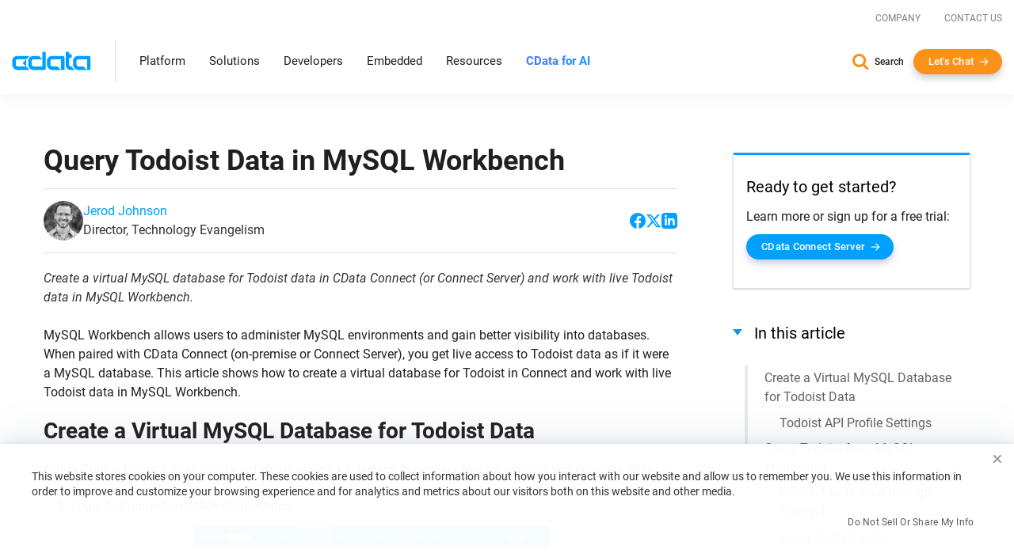

--- FILE ---
content_type: text/javascript; charset=utf-8
request_url: https://www.cdata.com/cdn-cgi/zaraz/s.js?z=JTdCJTIyZXhlY3V0ZWQlMjIlM0ElNUIlNUQlMkMlMjJ0JTIyJTNBJTIyUXVlcnklMjBUb2RvaXN0JTIwRGF0YSUyMGluJTIwTXlTUUwlMjBXb3JrYmVuY2glMjIlMkMlMjJ4JTIyJTNBMC4yNDk5NDUzMzUxNzc5MzQ4MiUyQyUyMnclMjIlM0ExMjgwJTJDJTIyaCUyMiUzQTcyMCUyQyUyMmolMjIlM0E3MjAlMkMlMjJlJTIyJTNBMTI4MCUyQyUyMmwlMjIlM0ElMjJodHRwcyUzQSUyRiUyRnd3dy5jZGF0YS5jb20lMkZrYiUyRnRlY2glMkZ0b2RvaXN0LWNvbm5lY3QtbXlzcWwtd29ya2JlbmNoLnJzdCUyMiUyQyUyMnIlMjIlM0ElMjIlMjIlMkMlMjJrJTIyJTNBMjQlMkMlMjJuJTIyJTNBJTIyd2luZG93cy0xMjUyJTIyJTJDJTIybyUyMiUzQTAlMkMlMjJxJTIyJTNBJTVCJTVEJTdE
body_size: 15155
content:
try{(function(w,d){zaraz.debug=(px="")=>{document.cookie=`zarazDebug=${px}; path=/`;location.reload()};window.zaraz._al=function(en,eo,ep){w.zaraz.listeners.push({item:en,type:eo,callback:ep});en.addEventListener(eo,ep)};zaraz.preview=(eq="")=>{document.cookie=`zarazPreview=${eq}; path=/`;location.reload()};zaraz.i=function(pL){const pM=d.createElement("div");pM.innerHTML=unescape(pL);const pN=pM.querySelectorAll("script"),pO=d.querySelector("script[nonce]"),pP=pO?.nonce||pO?.getAttribute("nonce");for(let pQ=0;pQ<pN.length;pQ++){const pR=d.createElement("script");pP&&(pR.nonce=pP);pN[pQ].innerHTML&&(pR.innerHTML=pN[pQ].innerHTML);for(const pS of pN[pQ].attributes)pR.setAttribute(pS.name,pS.value);d.head.appendChild(pR);pN[pQ].remove()}d.body.appendChild(pM)};zaraz.f=async function(py,pz){const pA={credentials:"include",keepalive:!0,mode:"no-cors"};if(pz){pA.method="POST";pA.body=new URLSearchParams(pz);pA.headers={"Content-Type":"application/x-www-form-urlencoded"}}return await fetch(py,pA)};window.zaraz._p=async d$=>new Promise(ea=>{if(d$){d$.e&&d$.e.forEach(eb=>{try{const ec=d.querySelector("script[nonce]"),ed=ec?.nonce||ec?.getAttribute("nonce"),ee=d.createElement("script");ed&&(ee.nonce=ed);ee.innerHTML=eb;ee.onload=()=>{d.head.removeChild(ee)};d.head.appendChild(ee)}catch(ef){console.error(`Error executing script: ${eb}\n`,ef)}});Promise.allSettled((d$.f||[]).map(eg=>fetch(eg[0],eg[1])))}ea()});zaraz.pageVariables={};zaraz.__zcl=zaraz.__zcl||{};zaraz.track=async function(eu,ev,ew){return new Promise((ex,ey)=>{const ez={name:eu,data:{}};if(ev?.__zarazClientEvent)Object.keys(localStorage).filter(eB=>eB.startsWith("_zaraz_google_consent_")).forEach(eA=>ez.data[eA]=localStorage.getItem(eA));else{for(const eC of[localStorage,sessionStorage])Object.keys(eC||{}).filter(eE=>eE.startsWith("_zaraz_")).forEach(eD=>{try{ez.data[eD.slice(7)]=JSON.parse(eC.getItem(eD))}catch{ez.data[eD.slice(7)]=eC.getItem(eD)}});Object.keys(zaraz.pageVariables).forEach(eF=>ez.data[eF]=JSON.parse(zaraz.pageVariables[eF]))}Object.keys(zaraz.__zcl).forEach(eG=>ez.data[`__zcl_${eG}`]=zaraz.__zcl[eG]);ez.data.__zarazMCListeners=zaraz.__zarazMCListeners;
//
ez.data={...ez.data,...ev};ez.zarazData=zarazData;fetch("/cdn-cgi/zaraz/t",{credentials:"include",keepalive:!0,method:"POST",headers:{"Content-Type":"application/json"},body:JSON.stringify(ez)}).catch(()=>{
//
return fetch("/cdn-cgi/zaraz/t",{credentials:"include",method:"POST",headers:{"Content-Type":"application/json"},body:JSON.stringify(ez)})}).then(function(eI){zarazData._let=(new Date).getTime();eI.ok||ey();return 204!==eI.status&&eI.json()}).then(async eH=>{await zaraz._p(eH);"function"==typeof ew&&ew()}).finally(()=>ex())})};zaraz.set=function(eJ,eK,eL){try{eK=JSON.stringify(eK)}catch(eM){return}prefixedKey="_zaraz_"+eJ;sessionStorage&&sessionStorage.removeItem(prefixedKey);localStorage&&localStorage.removeItem(prefixedKey);delete zaraz.pageVariables[eJ];if(void 0!==eK){eL&&"session"==eL.scope?sessionStorage&&sessionStorage.setItem(prefixedKey,eK):eL&&"page"==eL.scope?zaraz.pageVariables[eJ]=eK:localStorage&&localStorage.setItem(prefixedKey,eK);zaraz.__watchVar={key:eJ,value:eK}}};for(const{m:eN,a:eO}of zarazData.q.filter(({m:eP})=>["debug","set"].includes(eP)))zaraz[eN](...eO);for(const{m:eQ,a:eR}of zaraz.q)zaraz[eQ](...eR);delete zaraz.q;delete zarazData.q;zaraz.spaPageview=()=>{zarazData.l=d.location.href;zarazData.t=d.title;zaraz.pageVariables={};zaraz.__zarazMCListeners={};zaraz.track("__zarazSPA")};zaraz.fulfilTrigger=function(fm,fn,fo,fp){zaraz.__zarazTriggerMap||(zaraz.__zarazTriggerMap={});zaraz.__zarazTriggerMap[fm]||(zaraz.__zarazTriggerMap[fm]="");zaraz.__zarazTriggerMap[fm]+="*"+fn+"*";zaraz.track("__zarazEmpty",{...fo,__zarazClientTriggers:zaraz.__zarazTriggerMap[fm]},fp)};zaraz.identify=async(pJ,pK)=>{if(!pJ)throw new Error("identity should not be empty");return await zaraz.track("__zarazAnalytics",{event:"identify",identity:String(pJ)},pK)};zaraz._c=bW=>{const{event:bX,...bY}=bW;zaraz.track(bX,{...bY,__zarazClientEvent:!0})};zaraz._syncedAttributes=["altKey","clientX","clientY","pageX","pageY","button"];zaraz.__zcl.track=!0;const dB="cf_consent",dC="cdata.com",_cS=Symbol(),_dy=Symbol(),_cT=Symbol(),_cW=Symbol(),_cX=Symbol(),_cU=Symbol(),_cV=Symbol(),_c$=Symbol(),_cZ=Symbol(),_cY=Symbol(),_dz=Symbol(),_dA=Symbol();function dD(dE){"Escape"===dE.key&&zaraz.hideConsentModal()}zaraz.consent={[_cW]:()=>({...Object.fromEntries(["eEck","eGMm","OEzR"].map(dF=>[dF,!1])),...JSON.parse((d.cookie.split("; ").find(dG=>dG.startsWith(`${dB}=`))||"={}").split("=")[1])}),[_cX]:dH=>zaraz.consent[_cW]()[dH],[_c$]:()=>{if(!zaraz[_dz])return zaraz.consent[_cW]();const dI={};for(const dJ of ["eEck","eGMm","OEzR"])dI[dJ]=zaraz[_dz].querySelector(`input[type=checkbox][data-purpose-id="${dJ}"`).checked;return dI},[_cZ]:dK=>{if(zaraz[_dz]){zaraz[_dy]=!0;for(const dL in dK)["eEck","eGMm","OEzR"].includes(dL)&&(zaraz[_dz].querySelector(`input[type=checkbox][data-purpose-id="${dL}"`).checked=!!dK[dL])}},[_cY]:dM=>{if(zaraz.consent[_cS])for(const dN of zaraz[_dz].querySelectorAll(".cf-checkbox"))dN.checked=dM;zaraz[_dy]=!0},[_cU]:function(dO){if(null!==dO){zaraz.consent[_dA]?.setAllVendors(dO);zaraz.consent[_cV](Object.fromEntries(["eEck","eGMm","OEzR"].map(dP=>[dP,dO])))}else document.cookie=`${dB}=; Domain=${dC}; SameSite=Strict; Path=/`},[_cV]:dQ=>{const dR="The zaraz.consent.set method takes an object as an argument. The keys are the purpose ids, and values are booleans (true=has consent).";if("boolean"==typeof dQ)throw new Error(`${dR} If you want to (de)select all purposes, use zaraz.consent.setAll(true/false)`);if("object"!=typeof dQ)throw new Error(dR);for(const dS of Object.keys(dQ)){if(!["eEck","eGMm","OEzR"].includes(dS))throw new Error(`Unknown purpose id: ${dS}`);if("boolean"!=typeof dQ[dS])throw new Error(`Invalid value for purpose ${dS}: ${dQ[dS]} (${typeof dQ[dS]})`)}document.cookie=`${dB}=${JSON.stringify({...zaraz.consent[_cW](),...dQ})}; SameSite=Strict; Domain=${dC}; Path=/; Max-Age=31536000`;zaraz[_dy]=!0;zaraz.consent[_cZ](dQ);zaraz.consent[_dA]?.setChoices(dQ);d.dispatchEvent(new Event("zarazConsentChoicesUpdated"))},[_cS]:null,[_dy]:!1,[_cT]:function(){zaraz[_dy]&&zaraz.track("__zarazConsentedPageview");zaraz[_dy]=!1}};zaraz.hideConsentModal=function(dT=!1){d.body.removeChild(zaraz.consent[_cS]);zaraz.consent[_cS]=null;dT&&zaraz.consent[_cT]();d.removeEventListener("keydown",dD);d.dispatchEvent(new Event("zarazConsentModalClosed"))};zaraz.showConsentModal=function(dU=!1){if(zaraz.consent[_cS])return;zaraz.consent[_cS]=d.createElement("div");const dV=zaraz.consent[_cS].attachShadow({mode:"open"});zaraz[_dz]=dV;zaraz.consent[_cS].classList.add("cf_modal_container");dV.innerHTML="<dialog class=\"cf_modal\" aria-modal=\"true\" aria-labelledby=\"cf_modal_title\">\n  <style>\n    .cf_modal_container {\n      position: fixed;\n      z-index: 99999999999999999;\n      top: 0;\n      left: 0;\n      width: 100%;\n      height: 100vh;\n      display: grid;\n      color: #000;\n    }\n\n    dialog::backdrop {\n      backdrop-filter: blur(3px);\n      background-color: #00000061;\n    }\n\n    .title_container {\n      display: flex;\n      align-items: center;\n      margin-bottom: calc(1.5 * var(--padding));\n    }\n\n    .title__logo {\n      margin-right: 14px;\n    }\n\n    .cf_modal {\n      --padding: 25px;\n      box-sizing: border-box;\n      margin: auto;\n      font-family: sans-serif;\n      border-radius: 4px;\n      max-height: calc(100vh - 6.25em);\n      max-width: 480px;\n      width: calc(100vw - 2 * 1.25em);\n      grid-template-rows: min-content min-content min-content 1fr min-content;\n      background-color: white;\n      padding: var(--padding);\n      filter: drop-shadow(0 4px 3px rgba(0, 0, 0, 0.07))\n        drop-shadow(0 2px 2px rgba(0, 0, 0, 0.06));\n\n      overflow-y: auto;\n      grid-row: 1/2;\n      grid-column: 1/2;\n      border: none;\n      position: fixed;\n    }\n\n    .cf_consent-buttons {\n      display: flex;\n      flex-flow: row wrap;\n      max-width: 50em;\n      background-color: #d9d9d9;\n      margin: calc(-1 * var(--padding));\n      margin-top: 0;\n      align-items: center;\n      justify-content: flex-end;\n      padding: 12px 18px;\n      padding-right: 12px;\n    }\n\n    .cf_button {\n      background-color: #0074d9;\n      color: white;\n      font-size: 1em;\n      padding: 0 16px;\n      flex-grow: 1;\n      cursor: pointer;\n      transition: background-color 200ms;\n      margin: 4px;\n      border-radius: 5px;\n      height: 32px;\n      line-height: 32px;\n      flex-grow: 0;\n    }\n\n    .cf_button:hover {\n      background-color: #0082f2;\n    }\n\n    .cf_modal h3 {\n      font-size: 14px;\n      line-height: 1.5em;\n      margin: 0;\n    }\n\n    .cf_modal h2 {\n      font-size: 24px;\n      font-weight: 400;\n      padding: 0;\n      margin: 0;\n    }\n\n    @media (max-width: 600px) {\n      .cf_modal h2 {\n        font-size: 1.5em;\n      }\n    }\n\n    .cf_consent-container {\n      overflow-y: auto;\n    }\n\n    .cf_consent-intro {\n      font-size: 16px;\n      font-weight: 400;\n      line-height: 24px;\n      text-align: justify;\n    }\n\n    .cf_consent-element {\n      display: grid;\n      grid-template-columns: 15px 1fr;\n      grid-column-gap: 12px;\n    }\n\n    .cf_consent-element + .cf_consent-element {\n      margin-top: var(--padding);\n    }\n\n    .cf_consent-element h3 {\n      grid-row: 1;\n      grid-column: 2;\n    }\n\n    .cf_consent-element__checkbox-wrapper {\n      grid-row: 1/3;\n      grid-column: 1;\n      margin: auto;\n      margin-top: 0;\n      line-height: 1.5em;\n      height: 15px;\n      width: 15px;\n      display: flex;\n      flex-flow: row;\n      align-items: center;\n      justify-content: flex-start;\n      padding-top: 2.5px;\n      grid-template-rows: 1fr;\n      grid-template-columns: 1fr;\n    }\n\n    .cf_consent-element p {\n      grid-row: 2;\n      grid-column: 2;\n      font-size: 14px;\n      line-height: 21px;\n    }\n\n    ul {\n      padding: 0;\n      padding-right: var(--padding);\n      margin: 0;\n      margin-right: calc(-1 * var(--padding));\n      padding-top: var(--padding);\n      padding-bottom: var(--padding);\n    }\n\n    p {\n      margin: 0;\n    }\n\n    button {\n      border: none;\n    }\n\n    hr {\n      margin-top: 24px;\n      width: 100%;\n      height: 1px;\n      border: none;\n      background-color: #d9d9d9;\n      margin-block-end: 0;\n    }\n    @media (max-width: 480px) {\n      .cf_button {\n        flex-grow: 1;\n      }\n\n      .cf_consent-buttons {\n        padding: 12px;\n      }\n    }\n\n    @media (max-width: 440px) {\n      .cf_modal {\n        --padding: 18px;\n      }\n    }\n\n    @media (max-width: 400px) {\n      .cf_modal {\n        width: 100vw;\n      }\n      .cf_consent-intro {\n        line-height: 22px;\n      }\n    }\n\n    @media (prefers-color-scheme: dark) {\n      .cf_modal {\n        background-color: #222;\n        color: #ececec;\n      }\n\n      .cf_consent-buttons {\n        background-color: #111;\n      }\n    }\n\n    /* Fix for Safari */\n    .cf_modal,\n    .cf_modal_container,\n    #cf_modal_body,\n    .cf_consent-buttons {\n      transform: translate3d(0, 0, 0);\n    }\n  </style>\n  <div class=\"title_container\">\n    <h2 id=\"cf_modal_title\">Cookie Settings</h2>\n  </div>\n  <p class=\"cf_consent-intro\"></p>\n  <hr>\n  <ul class=\"cf_consent-container\">\n    <li class=\"cf_consent-element\">\n  <div class=\"cf_consent-element__checkbox-wrapper\">\n    <input type=\"checkbox\" data-purpose-id=\"eEck\" class=\"cf-checkbox\" id=\"checkbox-0\" >\n  </div>\n  <label for=\"checkbox-0\">\n    <h3>Performance</h3>\n    <p>Measures how the site is used, runs experiments, and tracks errors so we can optimize performance</p>\n  </label>\n</li>\n<li class=\"cf_consent-element\">\n  <div class=\"cf_consent-element__checkbox-wrapper\">\n    <input type=\"checkbox\" data-purpose-id=\"eGMm\" class=\"cf-checkbox\" id=\"checkbox-1\" >\n  </div>\n  <label for=\"checkbox-1\">\n    <h3>Targeting</h3>\n    <p>Helps show more relevant ads and track ad performance; ads may still appear if you opt out.</p>\n  </label>\n</li>\n<li class=\"cf_consent-element\">\n  <div class=\"cf_consent-element__checkbox-wrapper\">\n    <input type=\"checkbox\" data-purpose-id=\"OEzR\" class=\"cf-checkbox\" id=\"checkbox-2\" >\n  </div>\n  <label for=\"checkbox-2\">\n    <h3>Functionality</h3>\n    <p>Stores preferences and turns on features like chat.</p>\n  </label>\n</li>\n\n  </ul>\n  <div class=\"cf_consent-buttons\">\n    <button class=\"cf_button cf_button--accept\" id=\"cf_consent-buttons__accept-all\">\n      Accept All\n    </button>\n    <button class=\"cf_button cf_button--reject\" id=\"cf_consent-buttons__reject-all\">\n      Reject All\n    </button>\n    <button class=\"cf_button cf_button--save\" id=\"cf_consent-buttons__save\">\n      Confirm My Choices\n    </button>\n  </div>\n</dialog>\n";d.addEventListener("keydown",dD);dV.querySelector("style").setAttribute("nonce",zaraz._n);dV.getElementById("cf_consent-buttons__accept-all").addEventListener("click",()=>{zaraz.consent[_cU](!0);zaraz.hideConsentModal(true)});dV.getElementById("cf_consent-buttons__reject-all").addEventListener("click",()=>{zaraz.consent[_cU](!1);zaraz.hideConsentModal(true)});dV.getElementById("cf_consent-buttons__save").addEventListener("click",()=>{zaraz.consent[_cV](zaraz.consent[_c$]());zaraz.hideConsentModal(true)});dV.getElementById("cf_consent-buttons__view-partners")?.addEventListener("click",()=>{dV.getElementById("cf_modal_vendors").style.display="block";dV.getElementById("cf_modal_body").style.display="none"});dV.getElementById("cf_consent-buttons__hide-partners")?.addEventListener("click",()=>{dV.getElementById("cf_modal_vendors").style.display="none";dV.getElementById("cf_modal_body").style.display="block"});d.body.appendChild(zaraz.consent[_cS]);const dW=d.createElement("style");dW.setAttribute("nonce",zaraz._n);dW.textContent=``;dV.appendChild(dW);if(!dU){["eEck","eGMm","OEzR"].forEach((dX,dY)=>{const dZ=dV.getElementById(`checkbox-${dY}`);zaraz.consent[_cX](`${dX}`)&&(dZ.checked=!0)});zaraz.consent[_dA]?.setVendorCheckboxesFromCookie()}dV.querySelector("dialog").showModal();d.dispatchEvent(new Event("zarazConsentModalOpened"))};zaraz.consent={get modal(){return!!zaraz.consent[_cS]},set modal(da){da?zaraz.showConsentModal():zaraz.hideConsentModal()},sendQueuedEvents(){zaraz.consent[_cT]()},get:zaraz.consent[_cX],getAll:zaraz.consent[_cW],set:zaraz.consent[_cV],setAll:zaraz.consent[_cU],setCheckboxes:zaraz.consent[_cZ],setAllCheckboxes:zaraz.consent[_cY],getAllCheckboxes:zaraz.consent[_c$],...zaraz.consent};Object.defineProperty(zaraz.consent,"purposes",{value:{"OEzR":{"description":{"en":"Stores preferences and turns on features like chat."},"id":"OEzR","name":{"en":"Functionality"},"order":200},"eEck":{"description":{"en":"Measures how the site is used, runs experiments, and tracks errors so we can optimize performance"},"id":"eEck","name":{"en":"Performance"},"order":200},"eGMm":{"description":{"en":"Helps show more relevant ads and track ad performance; ads may still appear if you opt out."},"name":{"en":"Targeting"},"order":200}},writable:!1});Object.defineProperty(zaraz.consent,"APIReady",{value:!0,writable:!1});d.dispatchEvent(new Event("zarazConsentAPIReady"));zaraz._p({"e":["(function(w,d){(function(){const pm=\"75%\",pn=[];for(let pp=0;pp<pm.split(\",\").length;pp+=1){const pq=pm.split(\",\")[pp].trim().match(/^([0-9]{1,999999999})(px|%)?$/);pq&&pq[1]&&pn.push([parseInt(pq[1],10),pq[2]||\"%\"])}let po=()=>{const pr=d.scrollingElement||d.documentElement,ps=pr.scrollHeight-pr.clientHeight,pt=pr.scrollTop/ps*100;for(let pu=0;pu<pn.length;pu+=1)if(pn[pu]){const[pv,pw]=pn[pu];if(\"%\"===pw&&pt>=pv||\"px\"===pw&&pr.scrollTop>=pv){delete pn[pu];zaraz.fulfilTrigger(\"OjGJ\",\"ZWEM\",{scrollDepth:pv+pw})}}};w.zaraz._al(d,\"scroll\",po);w.zaraz._al(w,\"resize\",po);po();})();(function(){try{let eS;\neS||(eS=fe=>{w.zaraz._al(fe,\"click\",ff=>{if(ff.isSynthetic)return;const fg=Object.assign({textContent:fe.textContent},...Array.prototype.slice.call(fe.attributes).map(fh=>{let fi={};fi[fh.nodeName]=fh.nodeValue;return fi}));zaraz.fulfilTrigger(\"YKxa\",\"VdXK\",fg)})});\nd.querySelectorAll(unescape(\".calculate-cc-roi\")).forEach((fj,fk)=>{eS(fj,fk)});\n}catch(fl){console.error(\"Zaraz could not apply a click listener\")}})();(function(){try{let eS;\neS||(eS=fe=>{w.zaraz._al(fe,\"click\",ff=>{if(ff.isSynthetic)return;const fg=Object.assign({textContent:fe.textContent},...Array.prototype.slice.call(fe.attributes).map(fh=>{let fi={};fi[fh.nodeName]=fh.nodeValue;return fi}));zaraz.fulfilTrigger(\"ctNS\",\"RfZz\",fg)})});\nd.querySelectorAll(unescape(\".try-free\")).forEach((fj,fk)=>{eS(fj,fk)});\n}catch(fl){console.error(\"Zaraz could not apply a click listener\")}})();(function(){try{let eS;\neS||(eS=fe=>{w.zaraz._al(fe,\"click\",ff=>{if(ff.isSynthetic)return;const fg=Object.assign({textContent:fe.textContent},...Array.prototype.slice.call(fe.attributes).map(fh=>{let fi={};fi[fh.nodeName]=fh.nodeValue;return fi}));zaraz.fulfilTrigger(\"dwKi\",\"dwXo\",fg)})});\nd.querySelectorAll(unescape(\".btn\")).forEach((fj,fk)=>{eS(fj,fk)});\n}catch(fl){console.error(\"Zaraz could not apply a click listener\")}})();(function(){d.querySelectorAll(\"form#contactModalForm\").forEach(pk=>{w.zaraz._al(pk,\"submit\",pl=>{zaraz.fulfilTrigger(\"hEZE\",\"ptNN\")})});})();(function(){try{let eS;\neS||(eS=fe=>{w.zaraz._al(fe,\"click\",ff=>{if(ff.isSynthetic)return;const fg=Object.assign({textContent:fe.textContent},...Array.prototype.slice.call(fe.attributes).map(fh=>{let fi={};fi[fh.nodeName]=fh.nodeValue;return fi}));zaraz.fulfilTrigger(\"hIQF\",\"MhZw\",fg)})});\nd.querySelectorAll(unescape(\".cc_ai_cta\")).forEach((fj,fk)=>{eS(fj,fk)});\n}catch(fl){console.error(\"Zaraz could not apply a click listener\")}})();(function(){try{let eS;\neS||(eS=fe=>{w.zaraz._al(fe,\"click\",ff=>{if(ff.isSynthetic)return;const fg=Object.assign({textContent:fe.textContent},...Array.prototype.slice.call(fe.attributes).map(fh=>{let fi={};fi[fh.nodeName]=fh.nodeValue;return fi}));zaraz.fulfilTrigger(\"ipIa\",\"IdKe\",fg)})});\nd.querySelectorAll(unescape(\".cc-roi-calc-trial\")).forEach((fj,fk)=>{eS(fj,fk)});\n}catch(fl){console.error(\"Zaraz could not apply a click listener\")}})();(function(){try{let eS;\neS||(eS=fe=>{w.zaraz._al(fe,\"click\",ff=>{if(ff.isSynthetic)return;const fg=Object.assign({textContent:fe.textContent},...Array.prototype.slice.call(fe.attributes).map(fh=>{let fi={};fi[fh.nodeName]=fh.nodeValue;return fi}));zaraz.fulfilTrigger(\"VMLM\",\"iHJe\",fg)})});\nd.querySelectorAll(unescape(\".btn\")).forEach((fj,fk)=>{eS(fj,fk)});\n}catch(fl){console.error(\"Zaraz could not apply a click listener\")}})();(function(){try{let eS;\neS||(eS=fe=>{w.zaraz._al(fe,\"click\",ff=>{if(ff.isSynthetic)return;const fg=Object.assign({textContent:fe.textContent},...Array.prototype.slice.call(fe.attributes).map(fh=>{let fi={};fi[fh.nodeName]=fh.nodeValue;return fi}));zaraz.fulfilTrigger(\"ZJRy\",\"XEHD\",fg)})});\nd.querySelectorAll(unescape(\".btn\")).forEach((fj,fk)=>{eS(fj,fk)});\n}catch(fl){console.error(\"Zaraz could not apply a click listener\")}})();(function(){try{let eS;\neS||(eS=fe=>{w.zaraz._al(fe,\"click\",ff=>{if(ff.isSynthetic)return;const fg=Object.assign({textContent:fe.textContent},...Array.prototype.slice.call(fe.attributes).map(fh=>{let fi={};fi[fh.nodeName]=fh.nodeValue;return fi}));zaraz.fulfilTrigger(\"sNGz\",\"vFvp\",fg)})});\nd.querySelectorAll(unescape(\".btn\")).forEach((fj,fk)=>{eS(fj,fk)});\n}catch(fl){console.error(\"Zaraz could not apply a click listener\")}})();(function(){d.querySelectorAll(\"form#cdataContactForm\").forEach(pk=>{w.zaraz._al(pk,\"submit\",pl=>{zaraz.fulfilTrigger(\"MHem\",\"uwxS\")})});})();(function(){try{let eS;\neS||(eS=fe=>{w.zaraz._al(fe,\"click\",ff=>{if(ff.isSynthetic)return;const fg=Object.assign({textContent:fe.textContent},...Array.prototype.slice.call(fe.attributes).map(fh=>{let fi={};fi[fh.nodeName]=fh.nodeValue;return fi}));zaraz.fulfilTrigger(\"UIwx\",\"ZMiV\",fg)})});\nd.querySelectorAll(unescape(\"input%5Bname%3D%22ctl00%24content%24cloudSubmit%22%5D\")).forEach((fj,fk)=>{eS(fj,fk)});\n}catch(fl){console.error(\"Zaraz could not apply a click listener\")}})();(function(){d.querySelectorAll(\"form#pardot-form\").forEach(pk=>{w.zaraz._al(pk,\"submit\",pl=>{zaraz.fulfilTrigger(\"jSYS\",\"nnba\")})});})();(function(){try{let eS;\neS||(eS=fe=>{w.zaraz._al(fe,\"click\",ff=>{if(ff.isSynthetic)return;const fg=Object.assign({textContent:fe.textContent},...Array.prototype.slice.call(fe.attributes).map(fh=>{let fi={};fi[fh.nodeName]=fh.nodeValue;return fi}));zaraz.fulfilTrigger(\"wUMo\",\"xPQe\",fg)})});\nd.querySelectorAll(unescape(\"input%5Bname%3D%22ctl00%24content%24connectCloudSubmit%22%5D\")).forEach((fj,fk)=>{eS(fj,fk)});\n}catch(fl){console.error(\"Zaraz could not apply a click listener\")}})();;w.zarazData.executed.push(\"YmuX\");;w.zarazData.executed.push(\"yFMg\");;w.zarazData.executed.push(\"FQNQ\");;w.zarazData.executed.push(\"Pageview\");})(window,document)","(function(w,d){{const d = document.createElement('div');d.innerHTML = ``;document.body.appendChild(d);};{\n(function (w, d) {\n  const KEY = 'tool:gclid_capture';\n  w.__zOnce = w.__zOnce || Object.create(null);\n  if (w.__zOnce[KEY]) return;\n  w.__zOnce[KEY] = true;\n\n  try {\n    function getParam(p) {\n      var match = RegExp('[?&]' + p + '=([^&]*)').exec(w.location.search);\n      return match && decodeURIComponent(match[1].replace(/\\+/g, ' '));\n    }\n\n    function getExpiryRecord(value) {\n      var expiryPeriod = 90 * 24 * 60 * 60 * 1000; // 90 day expiry in milliseconds\n      var expiryDate = new Date().getTime() + expiryPeriod;\n      return { value: value, expiryDate: expiryDate };\n    }\n\n    function addGclid() {\n      var gclidParam = getParam('gclid');\n      var gclidFormFields = ['gclid_field', 'foobar'];\n      var gclidRecord = null;\n      var currGclidFormField;\n\n      var gclsrcParam = getParam('gclsrc');\n      var isGclsrcValid = !gclsrcParam || gclsrcParam.indexOf('aw') !== -1;\n\n      gclidFormFields.forEach(function (field) {\n        if (d.getElementById(field)) {\n          currGclidFormField = d.getElementById(field);\n        }\n      });\n\n      if (gclidParam && isGclsrcValid) {\n        gclidRecord = getExpiryRecord(gclidParam);\n        w.localStorage.setItem('gclid', JSON.stringify(gclidRecord));\n      }\n\n      var gclid = gclidRecord || JSON.parse(w.localStorage.getItem('gclid'));\n      var isGclidValid = gclid && new Date().getTime() < gclid.expiryDate;\n\n      if (currGclidFormField && isGclidValid) {\n        currGclidFormField.value = gclid.value;\n      }\n    }\n\n    if (d.readyState === 'complete') addGclid();\n    else w.addEventListener('load', addGclid, { once: true });\n\n  } catch (e) {\n    console.warn('Zaraz -->', KEY, 'error caught!', e);\n    w.__zOnce[KEY] = false;\n    throw e;\n  }\n})(window, document);\n};{const d = document.createElement('div');d.innerHTML = ``;document.body.appendChild(d);};{\n(function (w, d) {\n  const KEY = 'tool:iframe_form_submit_listener';\n  w.__zOnce = w.__zOnce || Object.create(null);\n  if (w.__zOnce[KEY]) return;\n  w.__zOnce[KEY] = true;\n\n  try {\n\n      w.addEventListener('message', function(event) {\n        if (event.origin === 'https://go.cdata.com' && event.data === 'iframePageLoad') {\n          if (w.dataLayer) {\n            w.dataLayer.push({ event: 'formSubmit' });\n          }\n          if (w.zaraz) {\n            w.zaraz.track('formSubmit');\n            console.log('zaraz track event success (sent via Zaraz)');\n          }\n        }\n      }, false);\n    \n  } catch (e) {\n    console.warn('Zaraz -->', KEY, 'error caught!', e);\n    w.__zOnce[KEY] = false;\n    throw e;\n  }\n})(window, document);\n};{const d = document.createElement('div');d.innerHTML = ``;document.body.appendChild(d);};{(function(w,d){var k='tool:bing_uet_5281413',o=w.__zOnce||(w.__zOnce=Object.create(null));if(o[k])return;o[k]=1;try{(function(w,d,t,r,u){var f,n,i;w[u]=w[u]||[],f=function(){var o={ti:\"5281413\", enableAutoSpaTracking: true};o.q=w[u],w[u]=new UET(o),w[u].push(\"pageLoad\")},n=d.createElement(t),n.src=r,n.async=1,n.onload=n.onreadystatechange=function(){var s=this.readyState;s&&s!==\"loaded\"&&s!==\"complete\"||(f(),n.onload=n.onreadystatechange=null)},i=d.getElementsByTagName(t)[0],i.parentNode.insertBefore(n,i)})(window,document,\"script\",\"//bat.bing.com/bat.js\",\"uetq\")}catch(e){console.warn('Zaraz -->',k,'error caught!',e);o[k]=0;throw e}})(window,document);};{const d = document.createElement('div');d.innerHTML = ``;document.body.appendChild(d);};{\n(function (w, d) {\n  const KEY = 'tool:qualified';\n  const DELAY_MS = 1000;\n\n  w.__zOnce = w.__zOnce || Object.create(null);\n  if (w.__zOnce[KEY]) return;\n  w.__zOnce[KEY] = true;\n\n  try {\n    (function(w,q){w['QualifiedObject']=q;w[q]=w[q]||function(){(w[q].q=w[q].q||[]).push(arguments)};})(w,'qualified');\n\n    if (d.readyState === 'complete') init();\n    else w.addEventListener('load', init, { once: true });\n\n    function init() {\n      var isMobile = \"maxTouchPoints\" in navigator && navigator.maxTouchPoints > 0 && w.matchMedia('(max-width: 767px)').matches;\n      var bypassChatLoadRegex = new RegExp(/(\\/sync\\/demo(?:\\/tour)?|\\/cloud\\/signup|\\/virtuality\\/demo\\/tour\\/start|\\/ui(?:\\/styleguide)?)/);\n      if (bypassChatLoadRegex.test(location.href) || isMobile) return;\n\n      setTimeout(function() {\n        var script = d.createElement('script');\n        script.async = true; script.type = 'text/javascript';\n        var target = 'https://js.qualified.com/qualified.js?token=4B17TvszYLKG2e6N';\n        script.src = target; var elem = d.head; elem.appendChild(script);\n      }, DELAY_MS);\n    }\n\n    if (!w.openChat) {\n      w.openChat = function() {\n        if (w.qualified && w.qualified.widget) {\n          w.qualified.widget.open();\n        }\n        return false;\n      }\n    }\n\n    function handleEmailCaptured(data) {\n      console.log('data captured', data);\n      var vi = { 'email': data.field_values['email'] };\n      console.log('preparing to do chat pardot handler');\n      if (!$('#pdtChat').length) {\n        var partdotFormHandlerURL = 'https://go.cdata.com/l/933343/2024-09-06/8c962';\n        var iframeUrl = partdotFormHandlerURL + '?' + $.param(vi);\n        $('body').append('<iframe id=\"pdtChat\" height=\"0\" width=\"0\" style=\"position:absolute; left:-100000px; top:-100000px\" src=\"javascript:false;\"></iframe>');\n        $('#pdtChat').attr('src', iframeUrl);\n      }\n    }\n\n    qualified('handleEvents', function(name, data) {\n      switch(name) {\n        case 'Email Captured':\n          handleEmailCaptured(data);\n          break;\n      }\n    });\n  } catch (e) {\n    console.warn('Zaraz -->', KEY, 'error caught!', e);\n    w.__zOnce[KEY] = false;\n    throw e;\n  }\n})(window, document);\n};{const d = document.createElement('div');d.innerHTML = ``;document.body.appendChild(d);};{\n(function (w, d) {\n  'use strict';\n  const KEY = 'tool:bing_uet_consent_v2';\n  if ((w.__zOnce = w.__zOnce || Object.create(null))[KEY]) return;\n  w.__zOnce[KEY] = true;\n\n  // --- Geo fallback (used only if Zaraz has no stored decision yet) ---\n  const EU = \"\" === \"1\";\n  const CTRY = \"US\";\n  const REQUIRE = EU || CTRY === \"CH\" || CTRY === \"GB\";\n\n  let last; // last ad_storage we sent ('granted'|'denied')\n\n  function log(stage, data){ try{ console.log('[UET consent]', stage, data||''); }catch(_){} }\n  function send(kind, state, reason){\n    if (kind === 'update' && state === last) return; // avoid duplicate updates\n    w.uetq = w.uetq || [];\n    w.uetq.push('consent', kind, { ad_storage: state });\n    last = state;\n    log(kind, { state, reason, REQUIRE, EU, CTRY });\n  }\n\n  // ----- Zaraz helpers (simple + deterministic) -----\n  function getTargetingKey(){\n    try {\n      const purposes = w.zaraz?.consent?.purposes;\n      if (!purposes) return null;\n      for (const [key, obj] of Object.entries(purposes)) {\n        // Prefer localized name.en; fall back to common fields if needed\n        const name =\n          (obj?.name?.en ?? obj?.name ?? obj?.title ?? obj?.label ?? '')\n          .toString().trim().toLowerCase();\n        if (name === 'targeting') return key;\n      }\n      return null;\n    } catch { return null; }\n  }\n\n  function getZarazAll(){\n    try {\n      const fn = w.zaraz?.consent?.getAll;\n      return typeof fn === 'function' ? (fn() || null) : null;\n    } catch { return null; }\n  }\n\n  // Returns 'granted' | 'denied' | null (unknown/not stored)\n  function deriveAdConsentFromZaraz(){\n    const key = getTargetingKey();\n    if (!key) return null;                  // no such purpose configured\n    const all = getZarazAll();\n    if (!all || !(key in all)) return null; // no stored choice yet\n    return all[key] ? 'granted' : 'denied';\n  }\n\n  // Reconcile with Zaraz and (if known) push an update\n  function reconcile(reason){\n    const state = deriveAdConsentFromZaraz();\n    if (state) send('update', state, reason);\n    else log('skip', reason + ' (no stored targeting choice yet)');\n  }\n\n  // 1) DEFAULT: prefer CMP decision if already stored; otherwise geo fallback\n  // const initial = deriveAdConsentFromZaraz();\n  // if (initial) send('default', initial, 'cmp-initial');\n  send('default', REQUIRE ? 'denied' : 'granted', 'region-default');\n\n  // 2) React ONLY to your CMP’s custom events on window\n  w.addEventListener('zarazConsentInitialized', function(){ reconcile('zb:init'); });\n  w.addEventListener('zarazConsentChanged',     function(){ reconcile('zb:change'); });\n\n})(window, document);\n};{const d = document.createElement('div');d.innerHTML = `<!-- Zaraz Custom HTML Tool — Region-aware consent banner + two-level modal (debug-gated, CData classes) -->\n<style>\n\n\t/* SAFETY: force-hide when [hidden] or until JS marks ready */\n\t#cookie-consent-bar1[hidden],\n\t#zb-modal2[hidden],\n\t.cookie-bar:not([data-zb-ready=\"1\"]),\n\t.zb-modal:not([data-zb-ready=\"1\"]) {\n\t  display: none !important;\n\t}\n\n  #cookie-consent-bar1 { z-index: 9999999999; }\n  #zb-geo { opacity: .85; position: absolute; left: 50%; bottom: 20px; transform: translatex(-50%); }\n  #zb-close{position: absolute; right: 1em; top: 0.5em; cursor: pointer; opacity: 0.5;}\n\n  .cookie-bar, .zb-modal{\n    --accent-color: #0087d8;\n    --cdata-blue: #00A0FF;\n    --cdata-blue-link-visited: #0087d8;\n    --text-primary: #333333; \n    --text-light: #5c5c5c;\n    --cookie-bkgd: rgb(255 255 255 / 97%);\n  }\n  .cookie-bar {\n    \n    position: fixed; bottom: 0; left: 0; z-index: 100;\n    border-radius: 0; padding: 2em .5em; margin: 0; width: 100%; box-sizing: border-box;\n    box-shadow: 0 -13px 45px rgba(100,116,139,.1),0 -4.74521px 16.4257px rgba(100,116,139,.069),0 -2.30371px 7.97439px rgba(100,116,139,.0556),0 -1.12932px 3.9092px rgba(100,116,139,.0444),0 -.446536px 1.5457px rgba(100,116,139,.031);\n    border: none; background: var(--cookie-bkgd, rgb(255 255 255 / 97%)); color: var(--text-primary, #333333);\n  }\n  .cookie-bar, .cookie-bar>div { font-family: -apple-system, BlinkMacSystemFont, \"Segoe UI\", Roboto, Oxygen-Sans, Ubuntu, Cantarell, \"Helvetica Neue\", sans-serif; }\n  .cookie-bar-content { margin: 0 auto; width: 95%; max-width: 1280px; }\n  .cookie-bar .cookie-bar-text { font-size: 14px; line-height: 1.4; margin-bottom: 1em }\n  .cookie-bar .cookie-bar-text a{ transition: all 0.2s ease-in-out; text-decoration: none; opacity: 1; }\n  .cookie-bar .cookie-bar-text a:link{ color: var(--cdata-blue); }\n  .cookie-bar .cookie-bar-text a:visited{ color: var(--cdata-blue-link-visited); }\n  .cookie-bar .cookie-bar-text a:hover{ opacity: 0.8; }\n\n  .cookie-bar .cookie-bar-button, .zb-modal-panel .cookie-bar-button { text-shadow: none; display: inline-block; vertical-align: middle; margin: 0 !important; box-shadow:none; }\n  .cookie-bar .cookie-bar-button#zb-save,.cookie-bar .cookie-bar-button#zb-customize-button, .zb-modal-panel .cookie-bar-button#zb2-cancel{ background: transparent; color: var(--cdata-blue)!important; padding: 6px 10px;box-shadow:none; }\n  .cookie-bar-button-group { display: flex; justify-content: flex-end; align-items: center; gap: 10px 15px; flex-wrap: wrap; margin: 0.75em 0;padding-top: 0; }\n  .cookie-bar .cookie-bar-button--decline { border-color: #a0a0a0; color: #333; background: #FFFFFF; }\n\n  .cookie-bar .cookie-bar-button#zb-dnsmpi-button{background: transparent;color: var(--text-light)!important;padding: 6px 10px;font-weight: 400;font-size: 12px;}\n\n  /* Second-level modal */\n  .zb-modal{ position: fixed; inset: 0; background: rgba(0,0,0,.45); display:none; z-index: 10000000000; }\n  .zb-modal[aria-hidden=\"false\"]{ display:block; }\n  .zb-modal-panel{\n    position: absolute; left:50%; top:50%; transform: translate(-50%, -50%);\n    width: min(720px, 95vw); max-height: 85vh; overflow:auto;\n    background: var(--cookie-bkgd, #fff); color: var(--text-primary, #333);\n    border-radius: 10px; padding: 1.25em 1.25em 1em; box-sizing: border-box;\n    box-shadow: 0 25px 60px rgba(0,0,0,.25);\n  }\n  .zb-modal-panel .close-btn{ position: absolute; right: 1em; top: 0.75em; cursor: pointer; opacity: 0.6;}\n  .zb-modal-text{ font-size: 15px; line-height: 1.4; margin-bottom: 1em; }\n  #zb-purposes .purpose, #zb2-static .purpose { display:grid; font-weight:normal; margin:.15em 0;font-size: 15px;grid-template-columns: auto 1fr;align-items: start;gap: 8px;line-height: 1.4; }\n  #zb-purposes .purposes-items{ display: grid; gap: 8px; grid-auto-rows: minmax(min-content, auto); }\n  #zb-purposes .purpose input, #zb2-static .purpose input { accent-color: var(--accent-color);margin: 3px 0 0; }\n  \n  /* Hide Accept/Reject in simple */\n  #cookie-consent-bar1[data-mode=\"simple\"] #zb-accept,\n  #cookie-consent-bar1[data-mode=\"simple\"] #zb-reject { display: none !important; }\n\n  /* Only show DNS in simple mode when policy allows */\n  #cookie-consent-bar1 #zb-dnsmpi-button { display: none !important; }\n  #cookie-consent-bar1[data-mode=\"simple\"][data-dns=\"1\"] #zb-dnsmpi-button { display: inline-block !important; }\n\n  /* Only show Customize in full */\n  #cookie-consent-bar1[data-mode=\"full\"]   #zb-customize-button { display: inline-block !important; }\n  #cookie-consent-bar1[data-mode=\"simple\"] #zb-customize-button { display: none !important; }\n\n  @media screen and (max-width: 640px) {\n    .cookie-bar { padding:.5em .75em; }\n    .cookie-bar .cookie-bar-text { font-size: 11px }\n    .cookie-bar-button-group{ justify-content: center; margin-bottom: 0; }\n  }\n</style>\n\n<!-- First-level banner -->\n<div id=\"cookie-consent-bar1\" class=\"alert alert-info cookie-bar\" role=\"dialog\" aria-label=\"Cookie preferences\" aria-live=\"polite\" hidden=\"\">\n  <span id=\"zb-close\" class=\"close-btn\"><i class=\"fa-solid fa-xmark\"></i></span>\n  <div class=\"cookie-bar-content\">\n    <div class=\"cookie-bar-text\" id=\"zb-copy\">\n      This website stores cookies on your computer. These cookies are used to collect information about how you interact with our website and allow us to remember you. We use this information in order to improve and customize your browsing experience and for analytics and metrics about our visitors both on this website and other media.\n    </div>\n\n    <div class=\"cookie-bar-button-group\">\n      <a class=\"cookie-bar-button btn\" id=\"zb-accept\" href=\"javascript:void(0);\">Accept All</a>\n      <a class=\"cookie-bar-button cookie-bar-button--decline btn\" id=\"zb-reject\" href=\"javascript:void(0);\">Decline All</a>\n\n      <!-- Reusing old 'Confirm my choices' classes/structure for these controls -->\n      <a class=\"cookie-bar-button btn\" id=\"zb-dnsmpi-button\" href=\"javascript:void(0);\" style=\"display:none\">Do not sell or share my info</a>\n      <a class=\"cookie-bar-button btn\" id=\"zb-customize-button\" href=\"javascript:void(0);\" style=\"display:none\">Customize</a>\n    </div>\n\n    <small id=\"zb-geo\"></small>\n  </div>\n</div>\n\n<!-- Second-level modal -->\n<div id=\"zb-modal2\" class=\"zb-modal\" role=\"dialog\" aria-modal=\"true\" aria-hidden=\"true\" hidden=\"\">\n  <div class=\"zb-modal-panel\">\n    <span id=\"zb2-close\" class=\"close-btn\"><i class=\"fa-solid fa-xmark\"></i></span>\n\t\n    <div class=\"zb-modal-text\" id=\"zb2-copy\"></div>\n\t<div class=\"zb-modal-text privacy-tagline\">To find out more about the cookies we use, see our\n      <a href=\"/company/legal/privacy/\" target=\"_blank\" rel=\"noopener\">Privacy Policy</a>.</div>\n    <!-- SIMPLE: one static checkbox -->\n    <div id=\"zb2-static\" style=\"display:none\">\n      <label class=\"purpose\">\n        <input type=\"checkbox\" id=\"zb2-dns\">\n        <strong>Do not sell or share my information with 3rd parties</strong>\n      </label>\n    </div>\n\n    <!-- FULL: dynamic purposes rendered here -->\n    <div class=\"purposes\" id=\"zb-purposes\" aria-label=\"Purposes\" style=\"display:none\"></div>\n\n    <div class=\"cookie-bar-button-group\">\n      <a class=\"cookie-bar-button cookie-bar-button--decline btn\" id=\"zb2-cancel\" href=\"javascript:void(0);\">Cancel</a>\n      <a class=\"cookie-bar-button btn\" id=\"zb2-confirm\" href=\"javascript:void(0);\">Confirm My Choices</a>\n    </div>\n  </div>\n</div>`;document.body.appendChild(d);};{\n(function(){\n  // ===== Debug gate & URL params =====\n  const qs = new URLSearchParams(location.search);\n  const DEBUG = qs.get('consentDebug') === 'true';\n\n  //  if (!DEBUG) return; // hard gate\n  \n  const PROFILE_PARAM = (qs.get('consentProfile') || '').toUpperCase(); // EU|JP|US\n  const CONSENT_LANG_PARAM = (qs.get('consentLang') || '');\n\n  // ===== Config =====\n  const CONSENT_COOKIE_NAME = \"cf_consent\";\n  const CONSENT_PENDING_COOKIE_NAME = CONSENT_COOKIE_NAME + \"_PENDING\";\n  const CONSENT_COOKIE_DOMAIN = \".cdata.com\";\n\n  function setPendingFlag() {\n    document.cookie = CONSENT_PENDING_COOKIE_NAME + \"=1; Path=/; Domain=\" + CONSENT_COOKIE_DOMAIN + \"; SameSite=Strict\";\n  }\n  function clearPendingFlag(){\n\t  clearCookie(CONSENT_PENDING_COOKIE_NAME);\n  }\n  function clearConsentCookie(){\n\t  clearCookie(CONSENT_COOKIE_NAME);\n  }\n  function clearCookie(cookieName){\n\tconst past = new Date(0).toUTCString();\n    document.cookie = cookieName + \"=; Expires=\" + past + \"; Path=/; Domain=\" + CONSENT_COOKIE_DOMAIN + \"; SameSite=Strict\";\n    document.cookie = cookieName + \"=; Expires=\" + past + \"; Path=/; SameSite=Strict\";  \n  }\n  function hasPendingFlag(){\n    return document.cookie.split(\"; \").some(c=>c.startsWith(CONSENT_PENDING_COOKIE_NAME + \"=\"));\n  }\n\n  // Simulation presets (debug-only)\n  const PROFILE_PRESETS = {\n    EU: () => ({ country: \"DE\", region: \"Berlin\", regionCode: \"DE-BE\", isEU: true }),\n    JP: () => ({ country: \"JP\", region: \"Tokyo\", regionCode: \"JP-13\", isEU: false }),\n    US: () => ({ country: \"US\", region: \"New York\", regionCode: \"US-NY\", isEU: false })\n  };\n\n  // Policy matrix\n  const POLICY_MATRIX = [\n    { test: g => g.isEU,             mode: \"full\",   defaultOptIn: false, showDnsLink: false },\n    { test: g => g.country === \"US\", mode: \"simple\", defaultOptIn: true, showDnsLink: true  },\n\t// hide do not sell link for simple profile outside of US\n    { test: _ => true,               mode: \"simple\", defaultOptIn: true, showDnsLink: false  }\n  ];\n\n  // ===== DOM =====\n  const $bar = document.getElementById('cookie-consent-bar1');\n  const $geo = document.getElementById('zb-geo');\n  const $btnClose = document.getElementById('zb-close');\n  const $btnAccept = document.getElementById('zb-accept');\n  const $btnReject = document.getElementById('zb-reject');\n\n  // Buttons using old Confirm classes/structure\n  const $dnsBtn = document.getElementById('zb-dnsmpi-button');\n  const $customizeBtn = document.getElementById('zb-customize-button');\n\n  // Modal #2\n  const $m2 = document.getElementById('zb-modal2');\n  const $m2Copy = document.getElementById('zb2-copy');\n  const $m2Static = document.getElementById('zb2-static');\n  const $m2Dns = document.getElementById('zb2-dns');\n  const $m2Purposes = document.getElementById('zb-purposes');\n  const $m2Cancel = document.getElementById('zb2-cancel');\n  const $m2Confirm = document.getElementById('zb2-confirm');\n  const $m2Close = document.getElementById('zb2-close');\n\n    function show(){\n\t  $bar.dataset.zbReady = \"1\";\n\t  $bar.hidden = false;\n\t  $bar.style.display = \"block\";\n\t}\n\tfunction hide(){\n\t  $bar.style.display = \"none\";\n\t  $bar.hidden = true;\n\t}\n\n\tfunction showSecond(){\n\t  $m2.dataset.zbReady = \"1\";\n\t  $m2.hidden = false;\n\t  $m2.setAttribute('aria-hidden', 'false');\n\t}\n\tfunction hideSecond(){\n\t  $m2.hidden = true;\n\t  $m2.setAttribute('aria-hidden', 'true');\n\t}\n\t\n\tfunction emit(evt = 'zarazConsentChanged') { \n\t\ttry { window.dispatchEvent(new CustomEvent(evt)); } catch {} \n\t}\n\n  // ===== Helpers =====\n  function getCookie(name){\n    const parts = document.cookie.split(\"; \").filter(Boolean);\n    for (const p of parts){ const [k,v] = p.split(\"=\"); if (k === name) return v; }\n    return null;\n  }\n  function ready(cb){\n    if (window.zaraz?.consent?.APIReady) cb();\n    else document.addEventListener(\"zarazConsentAPIReady\", cb);\n  }\n  function normalizeLang(l) { if (!l) return null; const ll = String(l).trim(); return ll ? ll.toLowerCase() : null; }\n  function resolveLanguagePrefs(forced) {\n    const prefs = [];\n    const pushWithBase = (code) => {\n      const n = normalizeLang(code); if (!n) return;\n      prefs.push(n);\n      const i = n.indexOf('-'); if (i > 0) prefs.push(n.slice(0, i));\n    };\n    if (forced) pushWithBase(forced);\n    pushWithBase(document.documentElement.lang);\n    (navigator.languages || []).forEach(pushWithBase);\n    pushWithBase(navigator.language);\n    pushWithBase('en');\n    return [...new Set(prefs)];\n  }\n  let LANG_PREFS = resolveLanguagePrefs(CONSENT_LANG_PARAM);\n  function pickLocaleText(val, fallback = \"\") {\n    if (typeof val === \"string\") return val;\n    if (val && typeof val === \"object\") {\n      for (const code of LANG_PREFS) {\n        const key = Object.keys(val).find(k => k.toLowerCase() === code);\n        if (key && typeof val[key] === \"string\") return val[key];\n      }\n      for (const v of Object.values(val)) {\n        if (typeof v === \"string\" && v) return v;\n      }\n    }\n    if (val == null) return fallback;\n    return String(val);\n  }\n  function normalizeNumber(v, fallback = 9999) {\n    const n = Number(v); return Number.isFinite(n) ? n : fallback;\n  }\n\n  // Geo from Cloudflare template vars\n  function readCloudflareGeo(){\n    const ctry = \"US\";\n    return {\n      country: ctry,\n      region: \"Ohio\",\n      regionCode: \"OH\",\n      isEU: \"\" === \"1\" || ctry === \"CH\" || ctry === \"GB\"\n    };\n  }\n  function computeGeo(){\n    const real = readCloudflareGeo();\n    if (PROFILE_PARAM && PROFILE_PRESETS[PROFILE_PARAM]){\n      const sim = PROFILE_PRESETS[PROFILE_PARAM]();\n      return { ...real, ...sim, _simulated: true, _profile: PROFILE_PARAM };\n    }\n    return { ...real, _simulated: false };\n  }\n  function choosePolicy(geo){ return POLICY_MATRIX.find(p => p.test(geo)); }\n\n  // Build purposes (into modal #2 in FULL mode)\n  function buildPurposesInto($container){\n    $container.innerHTML = \"<div class='purposes-items'></div>\";\n    const raw = window.zaraz?.consent?.purposes ?? {};\n    const entries = Array.isArray(raw) ? raw.map((p,i)=>[p.id ?? String(i), p]) : Object.entries(raw);\n    const $items = $container.firstElementChild;\n\n    const items = entries\n      .map(([key, p]) => {\n        const id = String(key);\n        const name = pickLocaleText(p.name ?? p.title ?? p.label ?? id, id);\n        const description = pickLocaleText(p.description ?? p.desc ?? \"\");\n        const order = normalizeNumber(p.order);\n        return { id, name, description, order };\n      })\n      .sort((a,b) => (a.order - b.order) || a.name.localeCompare(b.name, LANG_PREFS[0] || undefined, { sensitivity: \"base\" }));\n\n\tfor (const p of items){\n\t  const label = document.createElement(\"label\");\n\t  label.className = \"purpose\";\n\n\t  const input = document.createElement(\"input\");\n\t  input.type = \"checkbox\";\n\t  input.setAttribute(\"data-purpose\", p.id);\n\n\t  // wrapper span for all text after the checkbox\n\t  const textWrap = document.createElement(\"span\");\n\n\t  const strong = document.createElement(\"strong\");\n\t  strong.textContent = p.name;\n\n\t  // keep the original spacing between checkbox and text\n\t  textWrap.appendChild(document.createTextNode(\" \"));\n\t  textWrap.appendChild(strong);\n\n\t  if (p.description) {\n\t\ttextWrap.appendChild(document.createTextNode(\" — \"));\n\t\tconst desc = document.createElement(\"span\");\n\t\tdesc.textContent = p.description;\n\t\ttextWrap.appendChild(desc);\n\t  }\n\n\t  label.appendChild(input);\n\t  label.appendChild(textWrap);\n\t  $items.appendChild(label);\n\t}\n  }\n  function syncCheckboxesFromConsent(scope){\n    const current = window.zaraz?.consent?.getAll?.() || {};\n    (scope || document).querySelectorAll('[data-purpose]').forEach(cb => {\n      const id = cb.getAttribute('data-purpose');\n      cb.checked = !!current[id];\n    });\n  }\n  function collectCheckboxes(scope){\n    const prefs = {};\n    (scope || document).querySelectorAll('[data-purpose]').forEach(cb => {\n      prefs[cb.getAttribute('data-purpose')] = cb.checked;\n    });\n    return prefs;\n  }\n  function areAllPurposesFalse(){\n    const current = window.zaraz?.consent?.getAll?.() || {};\n    const values = Object.values(current);\n    if (values.length === 0) return false;\n    return values.every(v => !v);\n  }\n\n  // Consolidated helpers\n  function setAllConsent(allow){\n    window.zaraz?.consent?.setAll?.(!!allow);\n    if (allow) { window.zaraz?.consent?.sendQueuedEvents?.(); }\n\temit();\n  }\n  function finalizeAndClose(){\n    clearPendingFlag();\n    hideSecond();\n    hide();\n  }\n\n  // ===== Boot =====\n  ready(function(){\n    let GEO = computeGeo();\n    let policy = choosePolicy(GEO);\n    const MODE = policy.mode;            // \"simple\" | \"full\"\n    const DEFAULT_OPTIN = !!policy.defaultOptIn;\n\n    // UI chrome\n    $bar.dataset.mode = MODE;\n\t$bar.dataset.dns = policy.showDnsLink ? '1' : '0';\n    if (DEBUG){\n      $geo.textContent = `[DEBUG] Detected: ${GEO.country || \"?\"}${GEO.regionCode ? \" • \"+GEO.regionCode : \"\"}${GEO._simulated ? \" • profile=\"+GEO._profile : \"\"}`;\n      $geo.style.display = 'inline';\n    } else {\n      $geo.textContent = '';\n      $geo.style.display = 'none';\n    }\n\n    const hasConsentCookie = !!getCookie(CONSENT_COOKIE_NAME);\n\n    // Ensure consent cookie exists on load, and set pending flag\n    if (!hasConsentCookie){\n      if (DEFAULT_OPTIN){\n        setAllConsent(true);\n      } else {\n        // setAllConsent(false);\n      }\n      setPendingFlag();\n    }\n\n    // Show correct extra button per mode\n    if (MODE === \"full\"){\n      $dnsBtn.style.display = \"none\";\n      $customizeBtn.style.display = \"inline-block\";\n    } else {\n\t  $dnsBtn.style.display = policy.showDnsLink ? \"inline-block\" : \"none\";\n      $customizeBtn.style.display = \"none\";\n    }\n\n    // First-level actions\n    $btnAccept.addEventListener(\"click\", () => { setAllConsent(true); finalizeAndClose(); });\n    $btnReject.addEventListener(\"click\", () => { setAllConsent(false); finalizeAndClose(); });\n\n    // First-level close (xmark): if NOT default opt-in, mimic Reject All\n    $btnClose.addEventListener(\"click\", () => {\n      if (!DEFAULT_OPTIN){ setAllConsent(false); }\n      finalizeAndClose();\n    });\n\n    // Second-level modal behavior\n    let secondModeOverride = null; // set by internal buttons; external API doesn't pass args\n\n    function openSecond(){\n      const effectiveMode = secondModeOverride || ($bar.dataset.mode || MODE);\n      secondModeOverride = null;\n\n      if (effectiveMode === \"simple\"){\n        $m2Copy.textContent = \"Manage your privacy preference. You can opt out of sharing your information with third parties.\";\n        $m2Static.style.display = \"block\";\n        $m2Purposes.style.display = \"none\";\n        $m2Dns.checked = areAllPurposesFalse();\n      } else {\n        $m2Copy.textContent = \"Choose which purposes you allow. Changes apply when you confirm.\";\n        $m2Static.style.display = \"none\";\n        $m2Purposes.style.display = \"block\";\n        buildPurposesInto($m2Purposes);\n        syncCheckboxesFromConsent($m2Purposes);\n      }\n      showSecond();\n    }\n    function closeSecond(){ hideSecond(); }\n\n    // Second-level buttons\n    $m2Cancel.addEventListener(\"click\", () => { hideSecond(); });\n    $m2Close.addEventListener(\"click\", () => { hideSecond(); });\n    $m2Confirm.addEventListener(\"click\", () => {\n      const effectiveMode = $bar.dataset.mode || MODE;\n      if ((secondModeOverride || effectiveMode) === \"simple\"){\n        setAllConsent(!$m2Dns.checked); // checked => false, unchecked => true\n      } else {\n        const prefs = collectCheckboxes($m2Purposes);\n        window.zaraz?.consent?.set?.(prefs);\n\t\temit();\n        if (Object.values(prefs).some(Boolean)) {\n          window.zaraz?.consent?.sendQueuedEvents?.();\n        }\n      }\n      finalizeAndClose();\n    });\n\n    // Buttons that open modal #2 (set override, then call no-arg openSecond)\n    $dnsBtn?.addEventListener(\"click\", () => { secondModeOverride = \"simple\"; openSecond(); });\n    $customizeBtn?.addEventListener(\"click\", () => { secondModeOverride = \"full\"; openSecond(); });\n\n    // Show when pending (or always in debug)\n    const hasPending = hasPendingFlag();\n    if (DEBUG || hasPending) { show(); }\n\n    // DevTools helpers\n    function open(){ show(); }\n    function close(){ hide(); }\n    function reset(reload = true){\n      try { clearConsentCookie(); clearPendingFlag(); } catch(e) { console.warn(\"Consent Cookies deletion error:\", e); }\n      if (reload) { location.reload(); return; }\n      open();\n    }\n    function status(){\n      return {\n        DEBUG, CONSENT_COOKIE_NAME, CONSENT_PENDING_COOKIE_NAME,\n        geo: GEO,\n        policy: { mode: policy.mode, defaultOptIn: !!policy.defaultOptIn },\n        pendingFlag: hasPendingFlag(),\n        currentConsent: window.zaraz?.consent?.getAll?.() || {}\n      };\n    }\n    function help(){\n      console.group(\"[ZBConsent] Usage\");\n      console.table({\n        \"consentDebug\": \"true (required)\",\n        \"consentProfile\": \"EU | JP | US (simulate geo/policy)\",\n      });\n      console.table({\n        \"ZBConsent.open()\": \"Show the banner\",\n        \"ZBConsent.close()\": \"Hide the banner\",\n        \"ZBConsent.reset()\": \"Clear Consent Cookies & reload (true first-visit)\",\n        \"ZBConsent.status()\":\"Dump geo/policy/consent\",\n        \"ZBConsent.openSecond()\": \"Open choices modal (derives mode from state)\",\n        \"ZBConsent.closeSecond()\": \"Close choices modal\"\n      });\n      console.groupEnd();\n    }\n    window.ZBConsent = { open, close, reset, status, help, openSecond, closeSecond };\n\n\tif (DEBUG) {\n\t\tconsole.info(\"[ZBConsent] Debug mode enabled. Try ZBConsent.help().\");\n\t}\n    \n\temit('zarazConsentInitialized');\n\t\n  });\n})();\n}})(window,document)"]})})(window,document)}catch(e){throw fetch("/cdn-cgi/zaraz/t"),e;}

--- FILE ---
content_type: text/javascript; charset=utf-8
request_url: https://cdn.bizible.com/xdc.js?_biz_u=c401c1365b5b478c8d39011f2d65781e&_biz_h=-1719904874&cdn_o=a&jsVer=4.25.11.25
body_size: 219
content:
(function () {
    BizTrackingA.XdcCallback({
        xdc: "c401c1365b5b478c8d39011f2d65781e"
    });
})();
;


--- FILE ---
content_type: text/plain
request_url: https://c.6sc.co/?m=1
body_size: 194
content:
6suuid=c7263e17c9d20300ef5d6d695303000006aba500